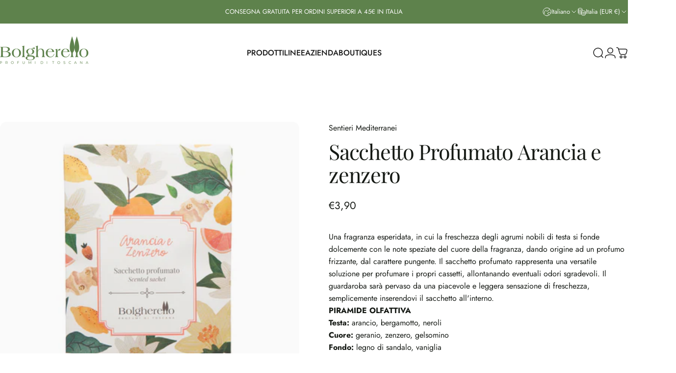

--- FILE ---
content_type: text/html; charset=utf-8
request_url: https://bolgherello.it/?section_id=sections--25531764277575__header
body_size: 7342
content:
<div id="shopify-section-sections--25531764277575__header" class="shopify-section shopify-section-group-header-group header-section"><style>
  #shopify-section-sections--25531764277575__header {
    --section-padding-top: 26px;
    --section-padding-bottom: 26px;
    --color-background: 255 255 255;
    --color-foreground: 23 23 23;
    --color-transparent: 255 255 255;
  }
</style><menu-drawer id="MenuDrawer" class="menu-drawer drawer drawer--start z-30 fixed bottom-0 left-0 h-full w-full pointer-events-none"
  data-section-id="sections--25531764277575__header"
  hidden
>
  <overlay-element class="overlay fixed-modal invisible opacity-0 fixed bottom-0 left-0 w-full h-screen pointer-events-none" aria-controls="MenuDrawer" aria-expanded="false"></overlay-element>
  <div class="drawer__inner z-10 absolute top-0 flex flex-col w-full h-full overflow-hidden">
    <gesture-element class="drawer__header flex justify-between opacity-0 invisible relative">
      <span class="drawer__title heading lg:text-3xl text-2xl leading-none tracking-tight"></span>
      <button class="button button--secondary button--close drawer__close hidden sm:flex items-center justify-center" type="button" is="hover-button" aria-controls="MenuDrawer" aria-expanded="false" aria-label="Chiudi">
        <span class="btn-fill" data-fill></span>
        <span class="btn-text"><svg class="icon icon-close icon-sm" viewBox="0 0 20 20" stroke="currentColor" fill="none" xmlns="http://www.w3.org/2000/svg">
      <path stroke-linecap="round" stroke-linejoin="round" d="M5 15L15 5M5 5L15 15"></path>
    </svg></span>
      </button>
    </gesture-element>
    <div class="drawer__content opacity-0 invisible flex flex-col h-full grow shrink">
      <nav class="relative grow overflow-hidden" role="navigation">
        <ul class="drawer__scrollable drawer__menu relative w-full h-full" role="list" data-parent><li class="drawer__menu-group"><details is="menu-details">
  <summary class="drawer__menu-item block cursor-pointer relative" aria-expanded="false">
    <span class="heading text-2xl leading-none tracking-tight">Prodotti</span><svg class="icon icon-chevron-right icon-lg" viewBox="0 0 24 24" stroke="currentColor" fill="none" xmlns="http://www.w3.org/2000/svg">
      <path stroke-linecap="round" stroke-linejoin="round" d="M10 6L16 12L10 18"></path>
    </svg></summary>
  <div class="drawer__submenu z-1 absolute top-0 left-0 flex flex-col w-full h-full" data-parent><button type="button" class="tracking-tight heading text-base shrink-0 flex items-center gap-3 w-full" data-close>Prodotti</button><ul id="DrawerSubMenu-sections--25531764277575__header-1" class="drawer__scrollable flex flex-col h-full"><li class="drawer__menu-group"><details is="menu-details">
                  <summary class="drawer__menu-item block heading text-2xl leading-none tracking-tight cursor-pointer relative" aria-expanded="false">Corpo<svg class="icon icon-chevron-right icon-lg" viewBox="0 0 24 24" stroke="currentColor" fill="none" xmlns="http://www.w3.org/2000/svg">
      <path stroke-linecap="round" stroke-linejoin="round" d="M10 6L16 12L10 18"></path>
    </svg></summary>
                  <div class="drawer__submenu z-1 absolute top-0 left-0 flex flex-col w-full h-full"><button type="button" class="tracking-tight heading text-base flex items-center gap-3 w-full" data-close>Corpo</button><ul class="drawer__scrollable flex flex-col h-full"><li class="drawer__menu-group">
                          <a class="drawer__menu-item block heading text-2xl leading-none tracking-tight" href="/collections/bagnoschiuma">Bagnoschiuma</a>
                        </li><li class="drawer__menu-group">
                          <a class="drawer__menu-item block heading text-2xl leading-none tracking-tight" href="/collections/shampoo">Shampoo</a>
                        </li><li class="drawer__menu-group">
                          <a class="drawer__menu-item block heading text-2xl leading-none tracking-tight" href="/collections/crema-corpo">Crema corpo</a>
                        </li><li class="drawer__menu-group">
                          <a class="drawer__menu-item block heading text-2xl leading-none tracking-tight" href="/collections/lozione-deodorante">Lozione deodorante</a>
                        </li><li class="drawer__menu-group">
                          <a class="drawer__menu-item block heading text-2xl leading-none tracking-tight" href="/collections/olio-secco">Olio secco</a>
                        </li></ul>
                  </div>
                </details></li><li class="drawer__menu-group"><details is="menu-details">
                  <summary class="drawer__menu-item block heading text-2xl leading-none tracking-tight cursor-pointer relative" aria-expanded="false">Viso<svg class="icon icon-chevron-right icon-lg" viewBox="0 0 24 24" stroke="currentColor" fill="none" xmlns="http://www.w3.org/2000/svg">
      <path stroke-linecap="round" stroke-linejoin="round" d="M10 6L16 12L10 18"></path>
    </svg></summary>
                  <div class="drawer__submenu z-1 absolute top-0 left-0 flex flex-col w-full h-full"><button type="button" class="tracking-tight heading text-base flex items-center gap-3 w-full" data-close>Viso</button><ul class="drawer__scrollable flex flex-col h-full"><li class="drawer__menu-group">
                          <a class="drawer__menu-item block heading text-2xl leading-none tracking-tight" href="/collections/acqua-micellare">Acqua micellare</a>
                        </li><li class="drawer__menu-group">
                          <a class="drawer__menu-item block heading text-2xl leading-none tracking-tight" href="/collections/dopobarba">Dopobarba</a>
                        </li><li class="drawer__menu-group">
                          <a class="drawer__menu-item block heading text-2xl leading-none tracking-tight" href="/collections/crema-viso">Crema viso</a>
                        </li></ul>
                  </div>
                </details></li><li class="drawer__menu-group"><details is="menu-details">
                  <summary class="drawer__menu-item block heading text-2xl leading-none tracking-tight cursor-pointer relative" aria-expanded="false">Mani<svg class="icon icon-chevron-right icon-lg" viewBox="0 0 24 24" stroke="currentColor" fill="none" xmlns="http://www.w3.org/2000/svg">
      <path stroke-linecap="round" stroke-linejoin="round" d="M10 6L16 12L10 18"></path>
    </svg></summary>
                  <div class="drawer__submenu z-1 absolute top-0 left-0 flex flex-col w-full h-full"><button type="button" class="tracking-tight heading text-base flex items-center gap-3 w-full" data-close>Mani</button><ul class="drawer__scrollable flex flex-col h-full"><li class="drawer__menu-group">
                          <a class="drawer__menu-item block heading text-2xl leading-none tracking-tight" href="/collections/crema-mani">Crema mani</a>
                        </li><li class="drawer__menu-group">
                          <a class="drawer__menu-item block heading text-2xl leading-none tracking-tight" href="/collections/lavette">Lavette</a>
                        </li><li class="drawer__menu-group">
                          <a class="drawer__menu-item block heading text-2xl leading-none tracking-tight" href="/collections/sapone-liquido">Sapone liquido</a>
                        </li><li class="drawer__menu-group">
                          <a class="drawer__menu-item block heading text-2xl leading-none tracking-tight" href="/collections/sapone-naturale">Sapone naturale</a>
                        </li></ul>
                  </div>
                </details></li><li class="drawer__menu-group"><details is="menu-details">
                  <summary class="drawer__menu-item block heading text-2xl leading-none tracking-tight cursor-pointer relative" aria-expanded="false">Profumo<svg class="icon icon-chevron-right icon-lg" viewBox="0 0 24 24" stroke="currentColor" fill="none" xmlns="http://www.w3.org/2000/svg">
      <path stroke-linecap="round" stroke-linejoin="round" d="M10 6L16 12L10 18"></path>
    </svg></summary>
                  <div class="drawer__submenu z-1 absolute top-0 left-0 flex flex-col w-full h-full"><button type="button" class="tracking-tight heading text-base flex items-center gap-3 w-full" data-close>Profumo</button><ul class="drawer__scrollable flex flex-col h-full"><li class="drawer__menu-group">
                          <a class="drawer__menu-item block heading text-2xl leading-none tracking-tight" href="/collections/eau-de-toilette">Eau de toilette</a>
                        </li><li class="drawer__menu-group">
                          <a class="drawer__menu-item block heading text-2xl leading-none tracking-tight" href="/collections/eau-de-parfum">Eau de parfum</a>
                        </li></ul>
                  </div>
                </details></li><li class="drawer__menu-group"><details is="menu-details">
                  <summary class="drawer__menu-item block heading text-2xl leading-none tracking-tight cursor-pointer relative" aria-expanded="false"> Fragranze per la Casa<svg class="icon icon-chevron-right icon-lg" viewBox="0 0 24 24" stroke="currentColor" fill="none" xmlns="http://www.w3.org/2000/svg">
      <path stroke-linecap="round" stroke-linejoin="round" d="M10 6L16 12L10 18"></path>
    </svg></summary>
                  <div class="drawer__submenu z-1 absolute top-0 left-0 flex flex-col w-full h-full"><button type="button" class="tracking-tight heading text-base flex items-center gap-3 w-full" data-close> Fragranze per la Casa</button><ul class="drawer__scrollable flex flex-col h-full"><li class="drawer__menu-group">
                          <a class="drawer__menu-item block heading text-2xl leading-none tracking-tight" href="/collections/profumatori-per-ambiente">Profumatori</a>
                        </li><li class="drawer__menu-group">
                          <a class="drawer__menu-item block heading text-2xl leading-none tracking-tight" href="/collections/profuma-biancheria">Profuma biancheria</a>
                        </li><li class="drawer__menu-group">
                          <a class="drawer__menu-item block heading text-2xl leading-none tracking-tight" href="/collections/ricariche-per-diffusori">Ricariche</a>
                        </li><li class="drawer__menu-group">
                          <a class="drawer__menu-item block heading text-2xl leading-none tracking-tight" href="/collections/sacchetti-profumati">Sacchetti profumati</a>
                        </li><li class="drawer__menu-group">
                          <a class="drawer__menu-item block heading text-2xl leading-none tracking-tight" href="/collections/spray-ambiente">Spray ambiente</a>
                        </li><li class="drawer__menu-group">
                          <a class="drawer__menu-item block heading text-2xl leading-none tracking-tight" href="/collections/tralci-profumati">Tralci profumati</a>
                        </li><li class="drawer__menu-group">
                          <a class="drawer__menu-item block heading text-2xl leading-none tracking-tight" href="/collections/fragranze">Fragranze</a>
                        </li></ul>
                  </div>
                </details></li><li class="drawer__menu-group"><details is="menu-details">
                  <summary class="drawer__menu-item block heading text-2xl leading-none tracking-tight cursor-pointer relative" aria-expanded="false">Comfort e Relax<svg class="icon icon-chevron-right icon-lg" viewBox="0 0 24 24" stroke="currentColor" fill="none" xmlns="http://www.w3.org/2000/svg">
      <path stroke-linecap="round" stroke-linejoin="round" d="M10 6L16 12L10 18"></path>
    </svg></summary>
                  <div class="drawer__submenu z-1 absolute top-0 left-0 flex flex-col w-full h-full"><button type="button" class="tracking-tight heading text-base flex items-center gap-3 w-full" data-close>Comfort e Relax</button><ul class="drawer__scrollable flex flex-col h-full"><li class="drawer__menu-group">
                          <a class="drawer__menu-item block heading text-2xl leading-none tracking-tight" href="/collections/candele-profumate">Candele profumate</a>
                        </li><li class="drawer__menu-group">
                          <a class="drawer__menu-item block heading text-2xl leading-none tracking-tight" href="/collections/carta-profumata">Carta profumata</a>
                        </li><li class="drawer__menu-group">
                          <a class="drawer__menu-item block heading text-2xl leading-none tracking-tight" href="/collections/cuscini-rilassanti">Cuscini rilassanti</a>
                        </li></ul>
                  </div>
                </details></li><li class="drawer__menu-group drawer__promotions">
            <ul class="mega-menu__list grid grid-cols-2 w-full h-full" role="list" tabindex="-1"><li class="drawer__menu-group mega-menu__item flex opacity-0 w-full">
                    <div class="media-card media-card--standard media-card--overlap">
                      <a class="media-card__link flex flex-col w-full h-full relative" href="/products/crema-fluida-corpo-mare"
                        aria-label="Acqua di Toscana"
                        style="--color-foreground: 22 26 21;--color-overlay: 100 93 79;--overlay-opacity: 0.0;"
                      ><div class="media media--portrait relative overflow-hidden"><img src="//bolgherello.it/cdn/shop/files/MA03_vertical.png?v=1739294233&amp;width=3532" alt="Vengono mostrati due prodotti di Bolgherello che fanno parte della linea &quot;Acqua di Toscana&quot;" srcset="//bolgherello.it/cdn/shop/files/MA03_vertical.png?v=1739294233&amp;width=180 180w, //bolgherello.it/cdn/shop/files/MA03_vertical.png?v=1739294233&amp;width=360 360w, //bolgherello.it/cdn/shop/files/MA03_vertical.png?v=1739294233&amp;width=540 540w, //bolgherello.it/cdn/shop/files/MA03_vertical.png?v=1739294233&amp;width=720 720w, //bolgherello.it/cdn/shop/files/MA03_vertical.png?v=1739294233&amp;width=900 900w, //bolgherello.it/cdn/shop/files/MA03_vertical.png?v=1739294233&amp;width=1080 1080w" width="3532" height="4029" loading="lazy" is="lazy-image"></div><div class="media-card__content flex justify-between items-center gap-4 w-full">
                            <div class="media-card__text opacity-0 shrink-1 grid gap-0d5"><p>
                                  <span class="heading reversed-link text-lg tracking-tighter leading-tight">Acqua di Toscana</span>
                                </p><p class="leading-none text-xs xl:text-sm hidden md:block">Crema corpo idratante</p></div><svg class="icon icon-arrow-right icon-xs transform shrink-0 hidden md:block" viewBox="0 0 21 20" stroke="currentColor" fill="none" xmlns="http://www.w3.org/2000/svg">
      <path stroke-linecap="round" stroke-linejoin="round" d="M3 10H18M18 10L12.1667 4.16675M18 10L12.1667 15.8334"></path>
    </svg></div></a>
                    </div>
                  </li><li class="drawer__menu-group mega-menu__item flex opacity-0 w-full">
                    <div class="media-card media-card--standard media-card--overlap">
                      <a class="media-card__link flex flex-col w-full h-full relative" href="/products/candela-profumata-lettera-v"
                        aria-label="Monogram Edition"
                        style="--color-foreground: 22 26 21;--color-overlay: 0 0 0;--overlay-opacity: 0.0;"
                      ><div class="media media--portrait relative overflow-hidden"><img src="//bolgherello.it/cdn/shop/files/Candela_V_vertical.png?v=1739355970&amp;width=2856" alt="Candela Profumata di Bolgherello" srcset="//bolgherello.it/cdn/shop/files/Candela_V_vertical.png?v=1739355970&amp;width=180 180w, //bolgherello.it/cdn/shop/files/Candela_V_vertical.png?v=1739355970&amp;width=360 360w, //bolgherello.it/cdn/shop/files/Candela_V_vertical.png?v=1739355970&amp;width=540 540w, //bolgherello.it/cdn/shop/files/Candela_V_vertical.png?v=1739355970&amp;width=720 720w, //bolgherello.it/cdn/shop/files/Candela_V_vertical.png?v=1739355970&amp;width=900 900w, //bolgherello.it/cdn/shop/files/Candela_V_vertical.png?v=1739355970&amp;width=1080 1080w" width="2856" height="4031" loading="lazy" is="lazy-image"></div><div class="media-card__content flex justify-between items-center gap-4 w-full">
                            <div class="media-card__text opacity-0 shrink-1 grid gap-0d5"><p>
                                  <span class="heading reversed-link text-lg tracking-tighter leading-tight">Monogram Edition</span>
                                </p><p class="leading-none text-xs xl:text-sm hidden md:block">Candela Profumata - Lettera V</p></div><svg class="icon icon-arrow-right icon-xs transform shrink-0 hidden md:block" viewBox="0 0 21 20" stroke="currentColor" fill="none" xmlns="http://www.w3.org/2000/svg">
      <path stroke-linecap="round" stroke-linejoin="round" d="M3 10H18M18 10L12.1667 4.16675M18 10L12.1667 15.8334"></path>
    </svg></div></a>
                    </div>
                  </li></ul>
          </li><li class="mega-menu__footer">
            <a class="button button--primary icon-with-text w-full" href="/collections/all" is="hover-link">
              <span class="btn-fill" data-fill></span>
              <span class="btn-text">Tutti i prodotti</span>
            </a>
          </li></ul></div>
</details>
</li><li class="drawer__menu-group"><details is="menu-details">
  <summary class="drawer__menu-item block cursor-pointer relative" aria-expanded="false">
    <span class="heading text-2xl leading-none tracking-tight">Linee</span><svg class="icon icon-chevron-right icon-lg" viewBox="0 0 24 24" stroke="currentColor" fill="none" xmlns="http://www.w3.org/2000/svg">
      <path stroke-linecap="round" stroke-linejoin="round" d="M10 6L16 12L10 18"></path>
    </svg></summary>
  <div class="drawer__submenu z-1 absolute top-0 left-0 flex flex-col w-full h-full" data-parent><button type="button" class="tracking-tight heading text-base shrink-0 flex items-center gap-3 w-full" data-close>Linee</button><ul id="DrawerSubMenu-sections--25531764277575__header-2" class="drawer__scrollable flex flex-col h-full"><li class="drawer__menu-group drawer__promotions">
            <ul class="mega-menu__list grid grid-cols-2 w-full h-full" role="list" tabindex="-1"><li class="drawer__menu-group mega-menu__item flex opacity-0 w-full">
                    <div class="media-card media-card--standard">
                      <a class="media-card__link flex flex-col w-full h-full relative" href="/collections/classic"
                        aria-label="Classic"
                        style="--color-foreground: 22 26 21;--color-overlay: 22 26 21;--overlay-opacity: 0.3;"
                      ><div class="media media--square relative overflow-hidden"><img src="//bolgherello.it/cdn/shop/files/IMG_1237.png?v=1763907207&amp;width=1080" alt="" srcset="//bolgherello.it/cdn/shop/files/IMG_1237.png?v=1763907207&amp;width=180 180w, //bolgherello.it/cdn/shop/files/IMG_1237.png?v=1763907207&amp;width=360 360w, //bolgherello.it/cdn/shop/files/IMG_1237.png?v=1763907207&amp;width=540 540w, //bolgherello.it/cdn/shop/files/IMG_1237.png?v=1763907207&amp;width=720 720w, //bolgherello.it/cdn/shop/files/IMG_1237.png?v=1763907207&amp;width=900 900w, //bolgherello.it/cdn/shop/files/IMG_1237.png?v=1763907207&amp;width=1080 1080w" width="1080" height="1350" loading="lazy" is="lazy-image"></div><div class="media-card__content flex justify-between items-center gap-4 w-full">
                            <div class="media-card__text opacity-0 shrink-1 grid gap-0d5"><p>
                                  <span class="heading reversed-link text-lg tracking-tighter leading-tight">Classic</span>
                                </p></div><svg class="icon icon-arrow-right icon-xs transform shrink-0 hidden md:block" viewBox="0 0 21 20" stroke="currentColor" fill="none" xmlns="http://www.w3.org/2000/svg">
      <path stroke-linecap="round" stroke-linejoin="round" d="M3 10H18M18 10L12.1667 4.16675M18 10L12.1667 15.8334"></path>
    </svg></div></a>
                    </div>
                  </li><li class="drawer__menu-group mega-menu__item flex opacity-0 w-full">
                    <div class="media-card media-card--standard">
                      <a class="media-card__link flex flex-col w-full h-full relative" href="/collections/olivel"
                        aria-label="Olivel"
                        style="--color-foreground: 22 26 21;--color-overlay: 0 0 0;--overlay-opacity: 0.4;"
                      ><div class="media media--square relative overflow-hidden"><img src="//bolgherello.it/cdn/shop/files/bolgherello--3.jpg?v=1763655917&amp;width=3674" alt="" srcset="//bolgherello.it/cdn/shop/files/bolgherello--3.jpg?v=1763655917&amp;width=180 180w, //bolgherello.it/cdn/shop/files/bolgherello--3.jpg?v=1763655917&amp;width=360 360w, //bolgherello.it/cdn/shop/files/bolgherello--3.jpg?v=1763655917&amp;width=540 540w, //bolgherello.it/cdn/shop/files/bolgherello--3.jpg?v=1763655917&amp;width=720 720w, //bolgherello.it/cdn/shop/files/bolgherello--3.jpg?v=1763655917&amp;width=900 900w, //bolgherello.it/cdn/shop/files/bolgherello--3.jpg?v=1763655917&amp;width=1080 1080w" width="3674" height="5511" loading="lazy" is="lazy-image"></div><div class="media-card__content flex justify-between items-center gap-4 w-full">
                            <div class="media-card__text opacity-0 shrink-1 grid gap-0d5"><p>
                                  <span class="heading reversed-link text-lg tracking-tighter leading-tight">Olivel</span>
                                </p></div><svg class="icon icon-arrow-right icon-xs transform shrink-0 hidden md:block" viewBox="0 0 21 20" stroke="currentColor" fill="none" xmlns="http://www.w3.org/2000/svg">
      <path stroke-linecap="round" stroke-linejoin="round" d="M3 10H18M18 10L12.1667 4.16675M18 10L12.1667 15.8334"></path>
    </svg></div></a>
                    </div>
                  </li><li class="drawer__menu-group mega-menu__item flex opacity-0 w-full">
                    <div class="media-card media-card--standard">
                      <a class="media-card__link flex flex-col w-full h-full relative" href="/collections/coccole-di-lavanda"
                        aria-label="Coccole di Lavanda"
                        style="--color-foreground: 22 26 21;--color-overlay: 0 0 0;--overlay-opacity: 0.4;"
                      ><div class="media media--square relative overflow-hidden"><img src="//bolgherello.it/cdn/shop/files/bolgherrello--3.jpg?v=1763655762&amp;width=1024" alt="" srcset="//bolgherello.it/cdn/shop/files/bolgherrello--3.jpg?v=1763655762&amp;width=180 180w, //bolgherello.it/cdn/shop/files/bolgherrello--3.jpg?v=1763655762&amp;width=360 360w, //bolgherello.it/cdn/shop/files/bolgherrello--3.jpg?v=1763655762&amp;width=540 540w, //bolgherello.it/cdn/shop/files/bolgherrello--3.jpg?v=1763655762&amp;width=720 720w, //bolgherello.it/cdn/shop/files/bolgherrello--3.jpg?v=1763655762&amp;width=900 900w" width="1024" height="1536" loading="lazy" is="lazy-image"></div><div class="media-card__content flex justify-between items-center gap-4 w-full">
                            <div class="media-card__text opacity-0 shrink-1 grid gap-0d5"><p>
                                  <span class="heading reversed-link text-lg tracking-tighter leading-tight">Coccole di Lavanda</span>
                                </p></div><svg class="icon icon-arrow-right icon-xs transform shrink-0 hidden md:block" viewBox="0 0 21 20" stroke="currentColor" fill="none" xmlns="http://www.w3.org/2000/svg">
      <path stroke-linecap="round" stroke-linejoin="round" d="M3 10H18M18 10L12.1667 4.16675M18 10L12.1667 15.8334"></path>
    </svg></div></a>
                    </div>
                  </li><li class="drawer__menu-group mega-menu__item flex opacity-0 w-full">
                    <div class="media-card media-card--standard">
                      <a class="media-card__link flex flex-col w-full h-full relative" href="/collections/acqua-di-toscana"
                        aria-label="Marè, Acque di Toscana"
                        style="--color-foreground: 22 26 21;--color-overlay: 0 0 0;--overlay-opacity: 0.4;"
                      ><div class="media media--square relative overflow-hidden"><img src="//bolgherello.it/cdn/shop/files/bolgherello-9658_8be459ed-87f5-4c7f-8081-841016bc181b.jpg?v=1763655839&amp;width=1024" alt="" srcset="//bolgherello.it/cdn/shop/files/bolgherello-9658_8be459ed-87f5-4c7f-8081-841016bc181b.jpg?v=1763655839&amp;width=180 180w, //bolgherello.it/cdn/shop/files/bolgherello-9658_8be459ed-87f5-4c7f-8081-841016bc181b.jpg?v=1763655839&amp;width=360 360w, //bolgherello.it/cdn/shop/files/bolgherello-9658_8be459ed-87f5-4c7f-8081-841016bc181b.jpg?v=1763655839&amp;width=540 540w, //bolgherello.it/cdn/shop/files/bolgherello-9658_8be459ed-87f5-4c7f-8081-841016bc181b.jpg?v=1763655839&amp;width=720 720w, //bolgherello.it/cdn/shop/files/bolgherello-9658_8be459ed-87f5-4c7f-8081-841016bc181b.jpg?v=1763655839&amp;width=900 900w" width="1024" height="1536" loading="lazy" is="lazy-image"></div><div class="media-card__content flex justify-between items-center gap-4 w-full">
                            <div class="media-card__text opacity-0 shrink-1 grid gap-0d5"><p>
                                  <span class="heading reversed-link text-lg tracking-tighter leading-tight">Marè, Acque di Toscana</span>
                                </p></div><svg class="icon icon-arrow-right icon-xs transform shrink-0 hidden md:block" viewBox="0 0 21 20" stroke="currentColor" fill="none" xmlns="http://www.w3.org/2000/svg">
      <path stroke-linecap="round" stroke-linejoin="round" d="M3 10H18M18 10L12.1667 4.16675M18 10L12.1667 15.8334"></path>
    </svg></div></a>
                    </div>
                  </li><li class="drawer__menu-group mega-menu__item flex opacity-0 w-full">
                    <div class="media-card media-card--standard">
                      <a class="media-card__link flex flex-col w-full h-full relative" href="/collections"
                        aria-label="Tutte le linee"
                        style="--color-foreground: 22 26 21;--color-overlay: 0 0 0;--overlay-opacity: 0.4;"
                      ><div class="media media--square relative overflow-hidden"><img src="//bolgherello.it/cdn/shop/files/bolgherello-0838_2000x_a43736de-76b3-42e9-9116-5b43b3a11d00.webp?v=1738074910&amp;width=1333" alt="Composizione che mostra una lista di prodotti Bolgherello" srcset="//bolgherello.it/cdn/shop/files/bolgherello-0838_2000x_a43736de-76b3-42e9-9116-5b43b3a11d00.webp?v=1738074910&amp;width=180 180w, //bolgherello.it/cdn/shop/files/bolgherello-0838_2000x_a43736de-76b3-42e9-9116-5b43b3a11d00.webp?v=1738074910&amp;width=360 360w, //bolgherello.it/cdn/shop/files/bolgherello-0838_2000x_a43736de-76b3-42e9-9116-5b43b3a11d00.webp?v=1738074910&amp;width=540 540w, //bolgherello.it/cdn/shop/files/bolgherello-0838_2000x_a43736de-76b3-42e9-9116-5b43b3a11d00.webp?v=1738074910&amp;width=720 720w, //bolgherello.it/cdn/shop/files/bolgherello-0838_2000x_a43736de-76b3-42e9-9116-5b43b3a11d00.webp?v=1738074910&amp;width=900 900w, //bolgherello.it/cdn/shop/files/bolgherello-0838_2000x_a43736de-76b3-42e9-9116-5b43b3a11d00.webp?v=1738074910&amp;width=1080 1080w" width="1333" height="2000" loading="lazy" is="lazy-image"></div><div class="media-card__content flex justify-between items-center gap-4 w-full">
                            <div class="media-card__text opacity-0 shrink-1 grid gap-0d5"><p>
                                  <span class="heading reversed-link text-lg tracking-tighter leading-tight">Tutte le linee</span>
                                </p></div><svg class="icon icon-arrow-right icon-xs transform shrink-0 hidden md:block" viewBox="0 0 21 20" stroke="currentColor" fill="none" xmlns="http://www.w3.org/2000/svg">
      <path stroke-linecap="round" stroke-linejoin="round" d="M3 10H18M18 10L12.1667 4.16675M18 10L12.1667 15.8334"></path>
    </svg></div></a>
                    </div>
                  </li></ul>
          </li><li class="mega-menu__footer">
            <a class="button button--primary icon-with-text w-full" role="link" aria-disabled="true" is="hover-link">
              <span class="btn-fill" data-fill></span>
              <span class="btn-text">Tutte le collezioni</span>
            </a>
          </li></ul></div>
</details>
</li><li class="drawer__menu-group"><a class="drawer__menu-item block heading text-2xl leading-none tracking-tight" href="/pages/azienda">Azienda</a></li><li class="drawer__menu-group"><a class="drawer__menu-item block heading text-2xl leading-none tracking-tight" href="/pages/le-nostre-boutique">Boutiques</a></li></ul>
      </nav>
      <div class="drawer__footer grid w-full"><div class="drawer__footer-top flex"><button type="button" class="flex gap-3 grow items-center justify-between" aria-controls="LocalizationLanguage-sections--25531764277575__header" aria-expanded="false"><span class="text-sm leading-none flex items-center gap-2 w-auto"><svg class="icon icon-language icon-xs stroke-1 hidden md:block shrink-0" viewBox="0 0 18 18" stroke="currentColor" fill="none" xmlns="http://www.w3.org/2000/svg">
      <path stroke-linecap="round" stroke-linejoin="round" d="M9 17C13.4183 17 17 13.4183 17 9C17 4.58172 13.4183 1 9 1C4.58172 1 1 4.58172 1 9C1 13.4183 4.58172 17 9 17Z"></path>
      <path stroke-linecap="round" stroke-linejoin="round" d="M2.46661 13.6167L3.44161 13.025C3.53831 12.9654 3.61815 12.882 3.67358 12.7829C3.729 12.6837 3.75816 12.572 3.75828 12.4584L3.77495 9.45005C3.77628 9.32533 3.81392 9.20371 3.88328 9.10005L5.53328 6.50838C5.58279 6.43181 5.64731 6.36607 5.72293 6.31512C5.79855 6.26416 5.88371 6.22906 5.97327 6.21193C6.06283 6.1948 6.15493 6.19599 6.24402 6.21543C6.33311 6.23487 6.41733 6.27216 6.49161 6.32505L8.12495 7.50838C8.26587 7.60663 8.4374 7.65099 8.60828 7.63338L11.2333 7.27505C11.3925 7.25312 11.538 7.17296 11.6416 7.05005L13.4916 4.91672C13.6013 4.78667 13.6579 4.62 13.6499 4.45005L13.5583 2.42505"></path>
      <path stroke-linecap="round" stroke-linejoin="round" d="M13.925 15.3083L13.025 14.4083C12.9418 14.3251 12.8384 14.2648 12.725 14.2333L10.9334 13.7666C10.776 13.7235 10.6399 13.6243 10.5508 13.4876C10.4617 13.3509 10.4259 13.1863 10.45 13.025L10.6417 11.675C10.6607 11.5614 10.7081 11.4545 10.7795 11.3642C10.8509 11.2739 10.944 11.203 11.05 11.1583L13.5834 10.1C13.701 10.0509 13.8303 10.0366 13.9558 10.0587C14.0814 10.0809 14.1979 10.1386 14.2917 10.225L16.3667 12.125"></path>
    </svg>Italiano</span><svg class="icon icon-chevron-down icon-xs shrink-0" viewBox="0 0 24 24" stroke="currentColor" fill="none" xmlns="http://www.w3.org/2000/svg">
      <path stroke-linecap="round" stroke-linejoin="round" d="M6 9L12 15L18 9"></path>
    </svg></button><button type="button" class="flex gap-3 grow items-center justify-between" aria-controls="LocalizationCountry-sections--25531764277575__header" aria-expanded="false"><span class="text-sm leading-none flex items-center gap-2 w-auto"><svg class="icon icon-currency icon-xs stroke-1 hidden md:block shrink-0" viewBox="0 0 16 16" stroke="currentColor" fill="none" xmlns="http://www.w3.org/2000/svg">
      <path stroke-linecap="round" stroke-linejoin="round" d="M0.666687 2.66675V5.33341C0.666687 6.43808 2.45735 7.33341 4.66669 7.33341C6.87602 7.33341 8.66669 6.43808 8.66669 5.33341V2.66675"></path>
      <path stroke-linecap="round" stroke-linejoin="round" d="M0.666687 5.3335V8.00016C0.666687 9.10483 2.45735 10.0002 4.66669 10.0002C5.69135 10.0002 6.62535 9.80683 7.33335 9.49016"></path>
      <path stroke-linecap="round" stroke-linejoin="round" d="M0.666687 8V10.6667C0.666687 11.7713 2.45735 12.6667 4.66669 12.6667C5.69135 12.6667 6.62602 12.474 7.33335 12.1573"></path>
      <path stroke-linecap="round" stroke-linejoin="round" d="M4.66669 4.66675C6.87583 4.66675 8.66669 3.77132 8.66669 2.66675C8.66669 1.56218 6.87583 0.666748 4.66669 0.666748C2.45755 0.666748 0.666687 1.56218 0.666687 2.66675C0.666687 3.77132 2.45755 4.66675 4.66669 4.66675Z"></path>
      <path stroke-linecap="round" stroke-linejoin="round" d="M7.33337 8V10.6667C7.33337 11.7713 9.12404 12.6667 11.3334 12.6667C13.5427 12.6667 15.3334 11.7713 15.3334 10.6667V8"></path>
      <path stroke-linecap="round" stroke-linejoin="round" d="M7.33337 10.6667V13.3334C7.33337 14.4381 9.12404 15.3334 11.3334 15.3334C13.5427 15.3334 15.3334 14.4381 15.3334 13.3334V10.6667"></path>
      <path stroke-linecap="round" stroke-linejoin="round" d="M11.3334 10C13.5425 10 15.3334 9.10457 15.3334 8C15.3334 6.89543 13.5425 6 11.3334 6C9.12424 6 7.33337 6.89543 7.33337 8C7.33337 9.10457 9.12424 10 11.3334 10Z"></path>
    </svg>Italia (EUR €)
                </span><svg class="icon icon-chevron-down icon-xs shrink-0" viewBox="0 0 24 24" stroke="currentColor" fill="none" xmlns="http://www.w3.org/2000/svg">
      <path stroke-linecap="round" stroke-linejoin="round" d="M6 9L12 15L18 9"></path>
    </svg></button><modal-element id="LocalizationLanguage-sections--25531764277575__header" class="modal invisible absolute bottom-0 left-0 w-full h-full" role="dialog" hidden>
                <overlay-element class="fixed-modal opacity-0 z-1 absolute top-0 left-0 w-full h-full" aria-controls="LocalizationLanguage-sections--25531764277575__header" aria-expanded="false"></overlay-element>
                <div class="modal__container flex flex-col z-3 absolute left-0 bottom-0 w-full">
                  <button class="close items-center justify-center absolute top-0 right-0" type="button" is="magnet-button" aria-controls="LocalizationLanguage-sections--25531764277575__header" aria-expanded="false" aria-label="Chiudi">
                    <span class="inline-block" data-text><svg class="icon icon-close icon-md" viewBox="0 0 20 20" stroke="currentColor" fill="none" xmlns="http://www.w3.org/2000/svg">
      <path stroke-linecap="round" stroke-linejoin="round" d="M5 15L15 5M5 5L15 15"></path>
    </svg></span>
                  </button><form method="post" action="/localization" id="header_drawer_localization_language_form" accept-charset="UTF-8" class="modal__content flex flex-col overflow-hidden" enctype="multipart/form-data" is="localization-listbox"><input type="hidden" name="form_type" value="localization" /><input type="hidden" name="utf8" value="✓" /><input type="hidden" name="_method" value="put" /><input type="hidden" name="return_to" value="/?section_id=sections--25531764277575__header" /><ul class="modal__scrollable listbox grid gap-1d5 xl:gap-2" role="list" tabindex="-1"><li class="opacity-0">
                            <a class="text-sm reversed-link active"
                              href="#"
                              hreflang="it"
                              lang="it"
                              
                                aria-current="true"
                              
                              data-value="it"
                              title="Italiano"
                              data-no-instant
                            >Italiano</a>
                          </li><li class="opacity-0">
                            <a class="text-sm reversed-link"
                              href="#"
                              hreflang="en"
                              lang="en"
                              
                              data-value="en"
                              title="English"
                              data-no-instant
                            >English</a>
                          </li></ul>
                      <input type="hidden" name="locale_code" value="it" /></form></div>
              </modal-element><modal-element id="LocalizationCountry-sections--25531764277575__header" class="modal invisible absolute bottom-0 left-0 w-full h-full" role="dialog" hidden>
                <overlay-element class="fixed-modal opacity-0 z-1 absolute top-0 left-0 w-full h-full" aria-controls="LocalizationCountry-sections--25531764277575__header" aria-expanded="false"></overlay-element>
                <div class="modal__container flex flex-col z-3 absolute left-0 bottom-0 w-full">
                  <button class="close items-center justify-center absolute top-0 right-0" type="button" aria-controls="LocalizationCountry-sections--25531764277575__header" aria-expanded="false" is="magnet-button" aria-label="Chiudi">
                    <span class="inline-block" data-text><svg class="icon icon-close icon-md" viewBox="0 0 20 20" stroke="currentColor" fill="none" xmlns="http://www.w3.org/2000/svg">
      <path stroke-linecap="round" stroke-linejoin="round" d="M5 15L15 5M5 5L15 15"></path>
    </svg></span>
                  </button><form method="post" action="/localization" id="header_drawer_localization_country_form" accept-charset="UTF-8" class="modal__content flex flex-col overflow-hidden" enctype="multipart/form-data" is="localization-listbox"><input type="hidden" name="form_type" value="localization" /><input type="hidden" name="utf8" value="✓" /><input type="hidden" name="_method" value="put" /><input type="hidden" name="return_to" value="/?section_id=sections--25531764277575__header" /><span class="dropdown__corner corner left top flex absolute pointer-events-none">
  <svg class="w-full h-auto" viewBox="0 0 101 101" stroke="none" fill="currentColor" xmlns="http://www.w3.org/2000/svg">
    <path fill-rule="evenodd" clip-rule="evenodd" d="M101 0H0V101H1C1 45.7715 45.7715 1 101 1V0Z"></path>
    <path d="M1 101C1 45.7715 45.7715 1 101 1" fill="none"></path>
  </svg>
</span>
<span class="dropdown__corner corner right top flex absolute pointer-events-none">
  <svg class="w-full h-auto" viewBox="0 0 101 101" stroke="none" fill="currentColor" xmlns="http://www.w3.org/2000/svg">
    <path fill-rule="evenodd" clip-rule="evenodd" d="M101 0H0V101H1C1 45.7715 45.7715 1 101 1V0Z"></path>
    <path d="M1 101C1 45.7715 45.7715 1 101 1" fill="none"></path>
  </svg>
</span><ul class="modal__scrollable listbox grid gap-1d5 xl:gap-2" role="list" tabindex="-1"><li class="opacity-0">
                            <a class="text-sm reversed-link"
                              href="#"
                              
                              data-value="AL"
                              title="Albania (ALL L)"
                              data-no-instant
                            >Albania (ALL L)
                            </a>
                          </li><li class="opacity-0">
                            <a class="text-sm reversed-link"
                              href="#"
                              
                              data-value="AD"
                              title="Andorra (EUR €)"
                              data-no-instant
                            >Andorra (EUR €)
                            </a>
                          </li><li class="opacity-0">
                            <a class="text-sm reversed-link"
                              href="#"
                              
                              data-value="AT"
                              title="Austria (EUR €)"
                              data-no-instant
                            >Austria (EUR €)
                            </a>
                          </li><li class="opacity-0">
                            <a class="text-sm reversed-link"
                              href="#"
                              
                              data-value="BE"
                              title="Belgio (EUR €)"
                              data-no-instant
                            >Belgio (EUR €)
                            </a>
                          </li><li class="opacity-0">
                            <a class="text-sm reversed-link"
                              href="#"
                              
                              data-value="BY"
                              title="Bielorussia (EUR €)"
                              data-no-instant
                            >Bielorussia (EUR €)
                            </a>
                          </li><li class="opacity-0">
                            <a class="text-sm reversed-link"
                              href="#"
                              
                              data-value="BA"
                              title="Bosnia ed Erzegovina (BAM КМ)"
                              data-no-instant
                            >Bosnia ed Erzegovina (BAM КМ)
                            </a>
                          </li><li class="opacity-0">
                            <a class="text-sm reversed-link"
                              href="#"
                              
                              data-value="BG"
                              title="Bulgaria (EUR €)"
                              data-no-instant
                            >Bulgaria (EUR €)
                            </a>
                          </li><li class="opacity-0">
                            <a class="text-sm reversed-link"
                              href="#"
                              
                              data-value="CA"
                              title="Canada (CAD $)"
                              data-no-instant
                            >Canada (CAD $)
                            </a>
                          </li><li class="opacity-0">
                            <a class="text-sm reversed-link"
                              href="#"
                              
                              data-value="CZ"
                              title="Cechia (CZK Kč)"
                              data-no-instant
                            >Cechia (CZK Kč)
                            </a>
                          </li><li class="opacity-0">
                            <a class="text-sm reversed-link"
                              href="#"
                              
                              data-value="CY"
                              title="Cipro (EUR €)"
                              data-no-instant
                            >Cipro (EUR €)
                            </a>
                          </li><li class="opacity-0">
                            <a class="text-sm reversed-link"
                              href="#"
                              
                              data-value="HR"
                              title="Croazia (EUR €)"
                              data-no-instant
                            >Croazia (EUR €)
                            </a>
                          </li><li class="opacity-0">
                            <a class="text-sm reversed-link"
                              href="#"
                              
                              data-value="DK"
                              title="Danimarca (DKK kr.)"
                              data-no-instant
                            >Danimarca (DKK kr.)
                            </a>
                          </li><li class="opacity-0">
                            <a class="text-sm reversed-link"
                              href="#"
                              
                              data-value="EE"
                              title="Estonia (EUR €)"
                              data-no-instant
                            >Estonia (EUR €)
                            </a>
                          </li><li class="opacity-0">
                            <a class="text-sm reversed-link"
                              href="#"
                              
                              data-value="FI"
                              title="Finlandia (EUR €)"
                              data-no-instant
                            >Finlandia (EUR €)
                            </a>
                          </li><li class="opacity-0">
                            <a class="text-sm reversed-link"
                              href="#"
                              
                              data-value="FR"
                              title="Francia (EUR €)"
                              data-no-instant
                            >Francia (EUR €)
                            </a>
                          </li><li class="opacity-0">
                            <a class="text-sm reversed-link"
                              href="#"
                              
                              data-value="DE"
                              title="Germania (EUR €)"
                              data-no-instant
                            >Germania (EUR €)
                            </a>
                          </li><li class="opacity-0">
                            <a class="text-sm reversed-link"
                              href="#"
                              
                              data-value="GR"
                              title="Grecia (EUR €)"
                              data-no-instant
                            >Grecia (EUR €)
                            </a>
                          </li><li class="opacity-0">
                            <a class="text-sm reversed-link"
                              href="#"
                              
                              data-value="IE"
                              title="Irlanda (EUR €)"
                              data-no-instant
                            >Irlanda (EUR €)
                            </a>
                          </li><li class="opacity-0">
                            <a class="text-sm reversed-link"
                              href="#"
                              
                              data-value="IS"
                              title="Islanda (ISK kr)"
                              data-no-instant
                            >Islanda (ISK kr)
                            </a>
                          </li><li class="opacity-0">
                            <a class="text-sm reversed-link active"
                              href="#"
                              
                                aria-current="true"
                              
                              data-value="IT"
                              title="Italia (EUR €)"
                              data-no-instant
                            >Italia (EUR €)
                            </a>
                          </li><li class="opacity-0">
                            <a class="text-sm reversed-link"
                              href="#"
                              
                              data-value="XK"
                              title="Kosovo (EUR €)"
                              data-no-instant
                            >Kosovo (EUR €)
                            </a>
                          </li><li class="opacity-0">
                            <a class="text-sm reversed-link"
                              href="#"
                              
                              data-value="LV"
                              title="Lettonia (EUR €)"
                              data-no-instant
                            >Lettonia (EUR €)
                            </a>
                          </li><li class="opacity-0">
                            <a class="text-sm reversed-link"
                              href="#"
                              
                              data-value="LI"
                              title="Liechtenstein (CHF CHF)"
                              data-no-instant
                            >Liechtenstein (CHF CHF)
                            </a>
                          </li><li class="opacity-0">
                            <a class="text-sm reversed-link"
                              href="#"
                              
                              data-value="LT"
                              title="Lituania (EUR €)"
                              data-no-instant
                            >Lituania (EUR €)
                            </a>
                          </li><li class="opacity-0">
                            <a class="text-sm reversed-link"
                              href="#"
                              
                              data-value="LU"
                              title="Lussemburgo (EUR €)"
                              data-no-instant
                            >Lussemburgo (EUR €)
                            </a>
                          </li><li class="opacity-0">
                            <a class="text-sm reversed-link"
                              href="#"
                              
                              data-value="MK"
                              title="Macedonia del Nord (MKD ден)"
                              data-no-instant
                            >Macedonia del Nord (MKD ден)
                            </a>
                          </li><li class="opacity-0">
                            <a class="text-sm reversed-link"
                              href="#"
                              
                              data-value="MT"
                              title="Malta (EUR €)"
                              data-no-instant
                            >Malta (EUR €)
                            </a>
                          </li><li class="opacity-0">
                            <a class="text-sm reversed-link"
                              href="#"
                              
                              data-value="MD"
                              title="Moldavia (MDL L)"
                              data-no-instant
                            >Moldavia (MDL L)
                            </a>
                          </li><li class="opacity-0">
                            <a class="text-sm reversed-link"
                              href="#"
                              
                              data-value="MC"
                              title="Monaco (EUR €)"
                              data-no-instant
                            >Monaco (EUR €)
                            </a>
                          </li><li class="opacity-0">
                            <a class="text-sm reversed-link"
                              href="#"
                              
                              data-value="ME"
                              title="Montenegro (EUR €)"
                              data-no-instant
                            >Montenegro (EUR €)
                            </a>
                          </li><li class="opacity-0">
                            <a class="text-sm reversed-link"
                              href="#"
                              
                              data-value="NO"
                              title="Norvegia (EUR €)"
                              data-no-instant
                            >Norvegia (EUR €)
                            </a>
                          </li><li class="opacity-0">
                            <a class="text-sm reversed-link"
                              href="#"
                              
                              data-value="NL"
                              title="Paesi Bassi (EUR €)"
                              data-no-instant
                            >Paesi Bassi (EUR €)
                            </a>
                          </li><li class="opacity-0">
                            <a class="text-sm reversed-link"
                              href="#"
                              
                              data-value="PT"
                              title="Portogallo (EUR €)"
                              data-no-instant
                            >Portogallo (EUR €)
                            </a>
                          </li><li class="opacity-0">
                            <a class="text-sm reversed-link"
                              href="#"
                              
                              data-value="GB"
                              title="Regno Unito (GBP £)"
                              data-no-instant
                            >Regno Unito (GBP £)
                            </a>
                          </li><li class="opacity-0">
                            <a class="text-sm reversed-link"
                              href="#"
                              
                              data-value="RO"
                              title="Romania (RON Lei)"
                              data-no-instant
                            >Romania (RON Lei)
                            </a>
                          </li><li class="opacity-0">
                            <a class="text-sm reversed-link"
                              href="#"
                              
                              data-value="RS"
                              title="Serbia (RSD РСД)"
                              data-no-instant
                            >Serbia (RSD РСД)
                            </a>
                          </li><li class="opacity-0">
                            <a class="text-sm reversed-link"
                              href="#"
                              
                              data-value="SK"
                              title="Slovacchia (EUR €)"
                              data-no-instant
                            >Slovacchia (EUR €)
                            </a>
                          </li><li class="opacity-0">
                            <a class="text-sm reversed-link"
                              href="#"
                              
                              data-value="SI"
                              title="Slovenia (EUR €)"
                              data-no-instant
                            >Slovenia (EUR €)
                            </a>
                          </li><li class="opacity-0">
                            <a class="text-sm reversed-link"
                              href="#"
                              
                              data-value="ES"
                              title="Spagna (EUR €)"
                              data-no-instant
                            >Spagna (EUR €)
                            </a>
                          </li><li class="opacity-0">
                            <a class="text-sm reversed-link"
                              href="#"
                              
                              data-value="US"
                              title="Stati Uniti (USD $)"
                              data-no-instant
                            >Stati Uniti (USD $)
                            </a>
                          </li><li class="opacity-0">
                            <a class="text-sm reversed-link"
                              href="#"
                              
                              data-value="SE"
                              title="Svezia (SEK kr)"
                              data-no-instant
                            >Svezia (SEK kr)
                            </a>
                          </li><li class="opacity-0">
                            <a class="text-sm reversed-link"
                              href="#"
                              
                              data-value="CH"
                              title="Svizzera (CHF CHF)"
                              data-no-instant
                            >Svizzera (CHF CHF)
                            </a>
                          </li><li class="opacity-0">
                            <a class="text-sm reversed-link"
                              href="#"
                              
                              data-value="TR"
                              title="Turchia (EUR €)"
                              data-no-instant
                            >Turchia (EUR €)
                            </a>
                          </li><li class="opacity-0">
                            <a class="text-sm reversed-link"
                              href="#"
                              
                              data-value="UA"
                              title="Ucraina (UAH ₴)"
                              data-no-instant
                            >Ucraina (UAH ₴)
                            </a>
                          </li><li class="opacity-0">
                            <a class="text-sm reversed-link"
                              href="#"
                              
                              data-value="HU"
                              title="Ungheria (HUF Ft)"
                              data-no-instant
                            >Ungheria (HUF Ft)
                            </a>
                          </li></ul>
                      <input type="hidden" name="country_code" value="IT" /></form></div>
              </modal-element></div><div class="drawer__footer-bottom flex items-center justify-between gap-6"><a href="https://bolgherello.it/customer_authentication/redirect?locale=it&region_country=IT" class="button button--primary icon-with-text" is="hover-link" rel="nofollow">
              <span class="btn-fill" data-fill></span>
              <span class="btn-text"><svg class="icon icon-account-2 icon-xs" viewBox="0 0 16 17" stroke="currentColor" fill="none" xmlns="http://www.w3.org/2000/svg">
      <rect width="6.5" height="6.5" x="4.75" y="1.917" rx="3.25"></rect>
      <path stroke-linecap="round" d="M8 10.834c1 0 2.667.222 3 .333.333.11 2.467.533 3 1.333.667 1 .667 1.334.667 2.667M8 10.834c-1 0-2.667.222-3 .333-.333.11-2.467.533-3 1.333-.667 1-.667 1.334-.667 2.667"></path>
    </svg>Accedi</span>
            </a></div>
      </div>
    </div>
  </div>
</menu-drawer>
<header data-section-id="sections--25531764277575__header" class="header header--left-center mobile:header--center page-width page-width--full section section--padding grid items-center z-20 relative w-full" is="sticky-header" data-sticky-type="always"><div class="header__icons header__icons--start flex justify-start z-2">
  <div class="header__buttons flex items-center gap-1d5"><a href="/search" class="search-drawer-button flex items-center justify-center" is="magnet-link" aria-controls="SearchDrawer" aria-expanded="false" >
        <span class="sr-only">Cerca</span><svg class="icon icon-search icon-lg" viewBox="0 0 24 24" stroke="currentColor" fill="none" xmlns="http://www.w3.org/2000/svg">
      <path stroke-linecap="round" d="m21 21-3.636-3.636m0 0A9 9 0 1 0 4.636 4.636a9 9 0 0 0 12.728 12.728Z"></path>
    </svg></a><button class="menu-drawer-button flex items-center justify-center" type="button" is="magnet-button" aria-controls="MenuDrawer" aria-expanded="false">
        <span class="sr-only">Navigazione del sito</span><svg class="icon icon-hamburger icon-lg" viewBox="0 0 24 24" stroke="currentColor" fill="none" xmlns="http://www.w3.org/2000/svg">
      <path stroke-linecap="round" d="M3 6H21M3 12H11M3 18H16"></path>
    </svg></button></div>
</div>
<h1 class="header__logo flex justify-center z-2" itemscope itemtype="http://schema.org/Organization"><a
      href="/"
      itemprop="url"
      class="header__logo-link has-white-logo flex items-center relative"
    >
      <span class="sr-only">Bolgherello - Profumi di Toscana</span><img src="//bolgherello.it/cdn/shop/files/logo_verde_v2.png?v=1747416507&amp;width=2125" alt="Logo Bolgherello - Profumi di Toscana" srcset="//bolgherello.it/cdn/shop/files/logo_verde_v2.png?v=1747416507&amp;width=180 180w, //bolgherello.it/cdn/shop/files/logo_verde_v2.png?v=1747416507&amp;width=360 360w" width="2125" height="800" loading="lazy" sizes="180px" style="max-height: 67.76470588235294px;max-width: 180px;" itemprop="logo" is="lazy-image" class="logo hidden md:block"><img src="//bolgherello.it/cdn/shop/files/logo_verde_v2.png?v=1747416507&amp;width=2125" alt="Logo Bolgherello - Profumi di Toscana" srcset="//bolgherello.it/cdn/shop/files/logo_verde_v2.png?v=1747416507&amp;width=100 100w, //bolgherello.it/cdn/shop/files/logo_verde_v2.png?v=1747416507&amp;width=200 200w" width="2125" height="800" loading="lazy" sizes="100px" style="max-height: 37.64705882352941px;max-width: 100px;" itemprop="logo" is="lazy-image" class="logo md:hidden"><img src="//bolgherello.it/cdn/shop/files/BOLGHERELLO_logo_White.png?v=1739357514&amp;width=2036" alt="" srcset="//bolgherello.it/cdn/shop/files/BOLGHERELLO_logo_White.png?v=1739357514&amp;width=180 180w, //bolgherello.it/cdn/shop/files/BOLGHERELLO_logo_White.png?v=1739357514&amp;width=360 360w" width="2036" height="651" loading="lazy" sizes="180px" style="max-height: 57.55402750491159px;max-width: 180px;" itemprop="logo" is="lazy-image" class="white-logo hidden md:block absolute"><img src="//bolgherello.it/cdn/shop/files/BOLGHERELLO_logo_White.png?v=1739357514&amp;width=2036" alt="" srcset="//bolgherello.it/cdn/shop/files/BOLGHERELLO_logo_White.png?v=1739357514&amp;width=100 100w, //bolgherello.it/cdn/shop/files/BOLGHERELLO_logo_White.png?v=1739357514&amp;width=200 200w" width="2036" height="651" loading="lazy" sizes="100px" style="max-height: 31.974459724950883px;max-width: 100px;" itemprop="logo" is="lazy-image" class="white-logo md:hidden absolute"></a></h1><div class="header__navigation hidden lg:flex lg:gap-5 lg:justify-start">
    <nav class="header__menu hidden lg:flex" role="navigation" aria-label="Primary"><ul class="flex flex-wrap list-menu with-block"><li>
        <details is="details-mega" trigger="hover" level="top" >
          <summary data-link="/collections/all" class="z-2 relative rounded-full">
            <magnet-element class="menu__item text-sm-lg flex items-center font-medium z-2 relative cursor-pointer" data-magnet="0"><span class="btn-text" data-text>Prodotti</span><span class="btn-text btn-duplicate">Prodotti</span></magnet-element>
          </summary>
          <div class="mega-menu absolute top-0 left-0 w-full max-w-full overflow-hidden pointer-events-none"><div class="mega-menu__container invisible"><ul id="HeaderNavMega-sections--25531764277575__header-1-start" class="mega-menu__list page-width page-width--full flex flex-wrap w-full h-full overflow-hidden" role="list" tabindex="-1"><li class="mega-menu__item mega-menu__item--nav mega-menu__item--medium opacity-0 w-full grid">
            <ul class="mega-menu__nav grid"><li class="mega-menu__nav-item opacity-0"><a href="/collections/corpo" class="heading reversed-link text-base-xl leading-tight tracking-tight">Corpo</a><ul><li>
                          <a href="/collections/bagnoschiuma" class="reversed-link text-base xl:text-lg">Bagnoschiuma</a>
                        </li><li>
                          <a href="/collections/shampoo" class="reversed-link text-base xl:text-lg">Shampoo</a>
                        </li><li>
                          <a href="/collections/crema-corpo" class="reversed-link text-base xl:text-lg">Crema corpo</a>
                        </li><li>
                          <a href="/collections/lozione-deodorante" class="reversed-link text-base xl:text-lg">Lozione deodorante</a>
                        </li><li>
                          <a href="/collections/olio-secco" class="reversed-link text-base xl:text-lg">Olio secco</a>
                        </li></ul></li><li class="mega-menu__nav-item opacity-0"><a href="/collections/viso" class="heading reversed-link text-base-xl leading-tight tracking-tight">Viso</a><ul><li>
                          <a href="/collections/acqua-micellare" class="reversed-link text-base xl:text-lg">Acqua micellare</a>
                        </li><li>
                          <a href="/collections/dopobarba" class="reversed-link text-base xl:text-lg">Dopobarba</a>
                        </li><li>
                          <a href="/collections/crema-viso" class="reversed-link text-base xl:text-lg">Crema viso</a>
                        </li></ul></li><li class="mega-menu__nav-item opacity-0"><a href="/collections/mani" class="heading reversed-link text-base-xl leading-tight tracking-tight">Mani</a><ul><li>
                          <a href="/collections/crema-mani" class="reversed-link text-base xl:text-lg">Crema mani</a>
                        </li><li>
                          <a href="/collections/lavette" class="reversed-link text-base xl:text-lg">Lavette</a>
                        </li><li>
                          <a href="/collections/sapone-liquido" class="reversed-link text-base xl:text-lg">Sapone liquido</a>
                        </li><li>
                          <a href="/collections/sapone-naturale" class="reversed-link text-base xl:text-lg">Sapone naturale</a>
                        </li></ul></li><li class="mega-menu__nav-item opacity-0"><a href="/collections/profumo" class="heading reversed-link text-base-xl leading-tight tracking-tight">Profumo</a><ul><li>
                          <a href="/collections/eau-de-toilette" class="reversed-link text-base xl:text-lg">Eau de toilette</a>
                        </li><li>
                          <a href="/collections/eau-de-parfum" class="reversed-link text-base xl:text-lg">Eau de parfum</a>
                        </li></ul></li><li class="mega-menu__nav-item opacity-0"><a href="/collections/casa" class="heading reversed-link text-base-xl leading-tight tracking-tight"> Fragranze per la Casa</a><ul><li>
                          <a href="/collections/profumatori-per-ambiente" class="reversed-link text-base xl:text-lg">Profumatori</a>
                        </li><li>
                          <a href="/collections/profuma-biancheria" class="reversed-link text-base xl:text-lg">Profuma biancheria</a>
                        </li><li>
                          <a href="/collections/ricariche-per-diffusori" class="reversed-link text-base xl:text-lg">Ricariche</a>
                        </li><li>
                          <a href="/collections/sacchetti-profumati" class="reversed-link text-base xl:text-lg">Sacchetti profumati</a>
                        </li><li>
                          <a href="/collections/spray-ambiente" class="reversed-link text-base xl:text-lg">Spray ambiente</a>
                        </li><li>
                          <a href="/collections/tralci-profumati" class="reversed-link text-base xl:text-lg">Tralci profumati</a>
                        </li><li>
                          <a href="/collections/fragranze" class="reversed-link text-base xl:text-lg">Fragranze</a>
                        </li></ul></li><li class="mega-menu__nav-item opacity-0"><a href="/collections/casa" class="heading reversed-link text-base-xl leading-tight tracking-tight">Comfort e Relax</a><ul><li>
                          <a href="/collections/candele-profumate" class="reversed-link text-base xl:text-lg">Candele profumate</a>
                        </li><li>
                          <a href="/collections/carta-profumata" class="reversed-link text-base xl:text-lg">Carta profumata</a>
                        </li><li>
                          <a href="/collections/cuscini-rilassanti" class="reversed-link text-base xl:text-lg">Cuscini rilassanti</a>
                        </li></ul></li></ul><div class="mega-menu__footer relative">
                <a class="mega-menu__link link icon-with-text flex items-center justify-between w-full h-full" href="/collections/all">
                  <span class="heading link-text text-lg-2xl tracking-tight">Tutti i prodotti</span><svg class="icon icon-arrow-right icon-lg transform" viewBox="0 0 21 20" stroke="currentColor" fill="none" xmlns="http://www.w3.org/2000/svg">
      <path stroke-linecap="round" stroke-linejoin="round" d="M3 10H18M18 10L12.1667 4.16675M18 10L12.1667 15.8334"></path>
    </svg></a>
              </div></li><li class="mega-menu__item flex opacity-0 w-full align-self-start">
                <div class="media-card media-card--standard media-card--overlap">
                  <a class="media-card__link flex flex-col w-full h-full relative" href="/products/crema-fluida-corpo-mare"
                    aria-label="Acqua di Toscana"
                    style="--color-foreground: 22 26 21;--color-overlay: 100 93 79;--overlay-opacity: 0.0;"
                  ><div class="media media--portrait relative overflow-hidden"><img src="//bolgherello.it/cdn/shop/files/MA03_vertical.png?v=1739294233&amp;width=3532" alt="Vengono mostrati due prodotti di Bolgherello che fanno parte della linea &quot;Acqua di Toscana&quot;" srcset="//bolgherello.it/cdn/shop/files/MA03_vertical.png?v=1739294233&amp;width=180 180w, //bolgherello.it/cdn/shop/files/MA03_vertical.png?v=1739294233&amp;width=360 360w, //bolgherello.it/cdn/shop/files/MA03_vertical.png?v=1739294233&amp;width=540 540w, //bolgherello.it/cdn/shop/files/MA03_vertical.png?v=1739294233&amp;width=720 720w, //bolgherello.it/cdn/shop/files/MA03_vertical.png?v=1739294233&amp;width=900 900w, //bolgherello.it/cdn/shop/files/MA03_vertical.png?v=1739294233&amp;width=1080 1080w" width="3532" height="4029" loading="lazy" is="lazy-image"></div><div class="media-card__content flex justify-between items-center gap-4 w-full">
                        <div class="media-card__text opacity-0 shrink-1 grid gap-0d5"><p>
                              <span class="heading reversed-link text-xl-3xl tracking-tighter leading-tight">Acqua di Toscana</span>
                            </p><p class="leading-none text-xs">Crema corpo idratante</p></div><svg class="icon icon-arrow-right icon-xs transform shrink-0 hidden xl:block" viewBox="0 0 21 20" stroke="currentColor" fill="none" xmlns="http://www.w3.org/2000/svg">
      <path stroke-linecap="round" stroke-linejoin="round" d="M3 10H18M18 10L12.1667 4.16675M18 10L12.1667 15.8334"></path>
    </svg></div></a>
                </div>
              </li><li class="mega-menu__item flex opacity-0 w-full align-self-start">
                <div class="media-card media-card--standard media-card--overlap">
                  <a class="media-card__link flex flex-col w-full h-full relative" href="/products/candela-profumata-lettera-v"
                    aria-label="Monogram Edition"
                    style="--color-foreground: 22 26 21;--color-overlay: 0 0 0;--overlay-opacity: 0.0;"
                  ><div class="media media--portrait relative overflow-hidden"><img src="//bolgherello.it/cdn/shop/files/Candela_V_vertical.png?v=1739355970&amp;width=2856" alt="Candela Profumata di Bolgherello" srcset="//bolgherello.it/cdn/shop/files/Candela_V_vertical.png?v=1739355970&amp;width=180 180w, //bolgherello.it/cdn/shop/files/Candela_V_vertical.png?v=1739355970&amp;width=360 360w, //bolgherello.it/cdn/shop/files/Candela_V_vertical.png?v=1739355970&amp;width=540 540w, //bolgherello.it/cdn/shop/files/Candela_V_vertical.png?v=1739355970&amp;width=720 720w, //bolgherello.it/cdn/shop/files/Candela_V_vertical.png?v=1739355970&amp;width=900 900w, //bolgherello.it/cdn/shop/files/Candela_V_vertical.png?v=1739355970&amp;width=1080 1080w" width="2856" height="4031" loading="lazy" is="lazy-image"></div><div class="media-card__content flex justify-between items-center gap-4 w-full">
                        <div class="media-card__text opacity-0 shrink-1 grid gap-0d5"><p>
                              <span class="heading reversed-link text-xl-3xl tracking-tighter leading-tight">Monogram Edition</span>
                            </p><p class="leading-none text-xs">Candela Profumata - Lettera V</p></div><svg class="icon icon-arrow-right icon-xs transform shrink-0 hidden xl:block" viewBox="0 0 21 20" stroke="currentColor" fill="none" xmlns="http://www.w3.org/2000/svg">
      <path stroke-linecap="round" stroke-linejoin="round" d="M3 10H18M18 10L12.1667 4.16675M18 10L12.1667 15.8334"></path>
    </svg></div></a>
                </div>
              </li></ul></div></div>
        </details>
      </li><li>
        <details is="details-mega" trigger="hover" level="top" >
          <summary data-link="/collections" class="z-2 relative rounded-full">
            <magnet-element class="menu__item text-sm-lg flex items-center font-medium z-2 relative cursor-pointer" data-magnet="0"><span class="btn-text" data-text>Linee</span><span class="btn-text btn-duplicate">Linee</span></magnet-element>
          </summary>
          <div class="mega-menu absolute top-0 left-0 w-full max-w-full overflow-hidden pointer-events-none"><div class="mega-menu__container invisible"><ul id="HeaderNavMega-sections--25531764277575__header-2-start" class="mega-menu__list page-width page-width--full flex flex-wrap w-full h-full overflow-hidden" role="list" tabindex="-1"><li class="mega-menu__item flex opacity-0 w-full">
                <div class="media-card media-card--standard">
                  <a class="media-card__link flex flex-col w-full h-full relative" href="/collections/classic"
                    aria-label="Classic"
                    style="--color-foreground: 22 26 21;--color-overlay: 22 26 21;--overlay-opacity: 0.3;"
                  ><div class="media media--square relative overflow-hidden"><img src="//bolgherello.it/cdn/shop/files/IMG_1237.png?v=1763907207&amp;width=1080" alt="" srcset="//bolgherello.it/cdn/shop/files/IMG_1237.png?v=1763907207&amp;width=180 180w, //bolgherello.it/cdn/shop/files/IMG_1237.png?v=1763907207&amp;width=360 360w, //bolgherello.it/cdn/shop/files/IMG_1237.png?v=1763907207&amp;width=540 540w, //bolgherello.it/cdn/shop/files/IMG_1237.png?v=1763907207&amp;width=720 720w, //bolgherello.it/cdn/shop/files/IMG_1237.png?v=1763907207&amp;width=900 900w, //bolgherello.it/cdn/shop/files/IMG_1237.png?v=1763907207&amp;width=1080 1080w" width="1080" height="1350" loading="lazy" is="lazy-image"></div><div class="media-card__content flex justify-between items-center gap-4 w-full">
                        <div class="media-card__text opacity-0 shrink-1 grid gap-0d5"><p>
                              <span class="heading reversed-link text-xl-3xl tracking-tighter leading-tight">Classic</span>
                            </p></div><svg class="icon icon-arrow-right icon-xs transform shrink-0 hidden xl:block" viewBox="0 0 21 20" stroke="currentColor" fill="none" xmlns="http://www.w3.org/2000/svg">
      <path stroke-linecap="round" stroke-linejoin="round" d="M3 10H18M18 10L12.1667 4.16675M18 10L12.1667 15.8334"></path>
    </svg></div></a>
                </div>
              </li><li class="mega-menu__item flex opacity-0 w-full">
                <div class="media-card media-card--standard">
                  <a class="media-card__link flex flex-col w-full h-full relative" href="/collections/olivel"
                    aria-label="Olivel"
                    style="--color-foreground: 22 26 21;--color-overlay: 0 0 0;--overlay-opacity: 0.4;"
                  ><div class="media media--square relative overflow-hidden"><img src="//bolgherello.it/cdn/shop/files/bolgherello--3.jpg?v=1763655917&amp;width=3674" alt="" srcset="//bolgherello.it/cdn/shop/files/bolgherello--3.jpg?v=1763655917&amp;width=180 180w, //bolgherello.it/cdn/shop/files/bolgherello--3.jpg?v=1763655917&amp;width=360 360w, //bolgherello.it/cdn/shop/files/bolgherello--3.jpg?v=1763655917&amp;width=540 540w, //bolgherello.it/cdn/shop/files/bolgherello--3.jpg?v=1763655917&amp;width=720 720w, //bolgherello.it/cdn/shop/files/bolgherello--3.jpg?v=1763655917&amp;width=900 900w, //bolgherello.it/cdn/shop/files/bolgherello--3.jpg?v=1763655917&amp;width=1080 1080w" width="3674" height="5511" loading="lazy" is="lazy-image"></div><div class="media-card__content flex justify-between items-center gap-4 w-full">
                        <div class="media-card__text opacity-0 shrink-1 grid gap-0d5"><p>
                              <span class="heading reversed-link text-xl-3xl tracking-tighter leading-tight">Olivel</span>
                            </p></div><svg class="icon icon-arrow-right icon-xs transform shrink-0 hidden xl:block" viewBox="0 0 21 20" stroke="currentColor" fill="none" xmlns="http://www.w3.org/2000/svg">
      <path stroke-linecap="round" stroke-linejoin="round" d="M3 10H18M18 10L12.1667 4.16675M18 10L12.1667 15.8334"></path>
    </svg></div></a>
                </div>
              </li><li class="mega-menu__item flex opacity-0 w-full">
                <div class="media-card media-card--standard">
                  <a class="media-card__link flex flex-col w-full h-full relative" href="/collections/coccole-di-lavanda"
                    aria-label="Coccole di Lavanda"
                    style="--color-foreground: 22 26 21;--color-overlay: 0 0 0;--overlay-opacity: 0.4;"
                  ><div class="media media--square relative overflow-hidden"><img src="//bolgherello.it/cdn/shop/files/bolgherrello--3.jpg?v=1763655762&amp;width=1024" alt="" srcset="//bolgherello.it/cdn/shop/files/bolgherrello--3.jpg?v=1763655762&amp;width=180 180w, //bolgherello.it/cdn/shop/files/bolgherrello--3.jpg?v=1763655762&amp;width=360 360w, //bolgherello.it/cdn/shop/files/bolgherrello--3.jpg?v=1763655762&amp;width=540 540w, //bolgherello.it/cdn/shop/files/bolgherrello--3.jpg?v=1763655762&amp;width=720 720w, //bolgherello.it/cdn/shop/files/bolgherrello--3.jpg?v=1763655762&amp;width=900 900w" width="1024" height="1536" loading="lazy" is="lazy-image"></div><div class="media-card__content flex justify-between items-center gap-4 w-full">
                        <div class="media-card__text opacity-0 shrink-1 grid gap-0d5"><p>
                              <span class="heading reversed-link text-xl-3xl tracking-tighter leading-tight">Coccole di Lavanda</span>
                            </p></div><svg class="icon icon-arrow-right icon-xs transform shrink-0 hidden xl:block" viewBox="0 0 21 20" stroke="currentColor" fill="none" xmlns="http://www.w3.org/2000/svg">
      <path stroke-linecap="round" stroke-linejoin="round" d="M3 10H18M18 10L12.1667 4.16675M18 10L12.1667 15.8334"></path>
    </svg></div></a>
                </div>
              </li><li class="mega-menu__item flex opacity-0 w-full">
                <div class="media-card media-card--standard">
                  <a class="media-card__link flex flex-col w-full h-full relative" href="/collections/acqua-di-toscana"
                    aria-label="Marè, Acque di Toscana"
                    style="--color-foreground: 22 26 21;--color-overlay: 0 0 0;--overlay-opacity: 0.4;"
                  ><div class="media media--square relative overflow-hidden"><img src="//bolgherello.it/cdn/shop/files/bolgherello-9658_8be459ed-87f5-4c7f-8081-841016bc181b.jpg?v=1763655839&amp;width=1024" alt="" srcset="//bolgherello.it/cdn/shop/files/bolgherello-9658_8be459ed-87f5-4c7f-8081-841016bc181b.jpg?v=1763655839&amp;width=180 180w, //bolgherello.it/cdn/shop/files/bolgherello-9658_8be459ed-87f5-4c7f-8081-841016bc181b.jpg?v=1763655839&amp;width=360 360w, //bolgherello.it/cdn/shop/files/bolgherello-9658_8be459ed-87f5-4c7f-8081-841016bc181b.jpg?v=1763655839&amp;width=540 540w, //bolgherello.it/cdn/shop/files/bolgherello-9658_8be459ed-87f5-4c7f-8081-841016bc181b.jpg?v=1763655839&amp;width=720 720w, //bolgherello.it/cdn/shop/files/bolgherello-9658_8be459ed-87f5-4c7f-8081-841016bc181b.jpg?v=1763655839&amp;width=900 900w" width="1024" height="1536" loading="lazy" is="lazy-image"></div><div class="media-card__content flex justify-between items-center gap-4 w-full">
                        <div class="media-card__text opacity-0 shrink-1 grid gap-0d5"><p>
                              <span class="heading reversed-link text-xl-3xl tracking-tighter leading-tight">Marè, Acque di Toscana</span>
                            </p></div><svg class="icon icon-arrow-right icon-xs transform shrink-0 hidden xl:block" viewBox="0 0 21 20" stroke="currentColor" fill="none" xmlns="http://www.w3.org/2000/svg">
      <path stroke-linecap="round" stroke-linejoin="round" d="M3 10H18M18 10L12.1667 4.16675M18 10L12.1667 15.8334"></path>
    </svg></div></a>
                </div>
              </li><li class="mega-menu__item flex opacity-0 w-full">
                <div class="media-card media-card--standard">
                  <a class="media-card__link flex flex-col w-full h-full relative" href="/collections"
                    aria-label="Tutte le linee"
                    style="--color-foreground: 22 26 21;--color-overlay: 0 0 0;--overlay-opacity: 0.4;"
                  ><div class="media media--square relative overflow-hidden"><img src="//bolgherello.it/cdn/shop/files/bolgherello-0838_2000x_a43736de-76b3-42e9-9116-5b43b3a11d00.webp?v=1738074910&amp;width=1333" alt="Composizione che mostra una lista di prodotti Bolgherello" srcset="//bolgherello.it/cdn/shop/files/bolgherello-0838_2000x_a43736de-76b3-42e9-9116-5b43b3a11d00.webp?v=1738074910&amp;width=180 180w, //bolgherello.it/cdn/shop/files/bolgherello-0838_2000x_a43736de-76b3-42e9-9116-5b43b3a11d00.webp?v=1738074910&amp;width=360 360w, //bolgherello.it/cdn/shop/files/bolgherello-0838_2000x_a43736de-76b3-42e9-9116-5b43b3a11d00.webp?v=1738074910&amp;width=540 540w, //bolgherello.it/cdn/shop/files/bolgherello-0838_2000x_a43736de-76b3-42e9-9116-5b43b3a11d00.webp?v=1738074910&amp;width=720 720w, //bolgherello.it/cdn/shop/files/bolgherello-0838_2000x_a43736de-76b3-42e9-9116-5b43b3a11d00.webp?v=1738074910&amp;width=900 900w, //bolgherello.it/cdn/shop/files/bolgherello-0838_2000x_a43736de-76b3-42e9-9116-5b43b3a11d00.webp?v=1738074910&amp;width=1080 1080w" width="1333" height="2000" loading="lazy" is="lazy-image"></div><div class="media-card__content flex justify-between items-center gap-4 w-full">
                        <div class="media-card__text opacity-0 shrink-1 grid gap-0d5"><p>
                              <span class="heading reversed-link text-xl-3xl tracking-tighter leading-tight">Tutte le linee</span>
                            </p></div><svg class="icon icon-arrow-right icon-xs transform shrink-0 hidden xl:block" viewBox="0 0 21 20" stroke="currentColor" fill="none" xmlns="http://www.w3.org/2000/svg">
      <path stroke-linecap="round" stroke-linejoin="round" d="M3 10H18M18 10L12.1667 4.16675M18 10L12.1667 15.8334"></path>
    </svg></div></a>
                </div>
              </li></ul></div></div>
        </details>
      </li><li>
        <a href="/pages/azienda" class="menu__item text-sm-lg flex items-center font-medium z-2 relative cursor-pointer" is="magnet-link" data-magnet="0">
          <span class="btn-text" data-text>Azienda</span><span class="btn-text btn-duplicate">Azienda</span></a>
      </li><li>
        <a href="/pages/le-nostre-boutique" class="menu__item text-sm-lg flex items-center font-medium z-2 relative cursor-pointer" is="magnet-link" data-magnet="0">
          <span class="btn-text" data-text>Boutiques</span><span class="btn-text btn-duplicate">Boutiques</span></a>
      </li></ul>
</nav>
  </div><div class="header__icons header__icons--end flex justify-end z-2">
  <div class="header__buttons flex items-center gap-1d5"><a href="/search" class="search-drawer-button flex items-center justify-center" is="magnet-link" aria-controls="SearchDrawer" aria-expanded="false" >
        <span class="sr-only">Cerca</span><svg class="icon icon-search icon-lg" viewBox="0 0 24 24" stroke="currentColor" fill="none" xmlns="http://www.w3.org/2000/svg">
      <path stroke-linecap="round" d="m21 21-3.636-3.636m0 0A9 9 0 1 0 4.636 4.636a9 9 0 0 0 12.728 12.728Z"></path>
    </svg></a><a href="https://bolgherello.it/customer_authentication/redirect?locale=it&region_country=IT" class="hidden lg:flex items-center justify-center" is="magnet-link" rel="nofollow">
        <span class="sr-only">Accedi</span><svg class="icon icon-account icon-lg" viewBox="0 0 24 24" stroke="currentColor" fill="none" xmlns="http://www.w3.org/2000/svg">
      <rect width="10.5" height="10.5" x="6.75" y="1.75" rx="5.25"></rect>
      <path stroke-linecap="round" d="M12 15.5c1.5 0 4 .333 4.5.5.5.167 3.7.8 4.5 2 1 1.5 1 2 1 4m-10-6.5c-1.5 0-4 .333-4.5.5-.5.167-3.7.8-4.5 2-1 1.5-1 2-1 4"></path>
    </svg></a><a href="/cart" class="cart-drawer-button flex items-center justify-center relative" is="magnet-link" aria-controls="CartDrawer" aria-expanded="false" data-no-instant>
        <span class="sr-only">Carrello</span><svg class="icon icon-cart icon-lg" viewBox="0 0 24 24" stroke="currentColor" fill="none" xmlns="http://www.w3.org/2000/svg">
          <path stroke-linecap="round" stroke-linejoin="round" d="M1 1h.5v0c.226 0 .339 0 .44.007a3 3 0 0 1 2.62 1.976c.034.095.065.204.127.42l.17.597m0 0 1.817 6.358c.475 1.664.713 2.496 1.198 3.114a4 4 0 0 0 1.633 1.231c.727.297 1.592.297 3.322.297h2.285c1.75 0 2.626 0 3.359-.302a4 4 0 0 0 1.64-1.253c.484-.627.715-1.472 1.175-3.161l.06-.221c.563-2.061.844-3.092.605-3.906a3 3 0 0 0-1.308-1.713C19.92 4 18.853 4 16.716 4H4.857ZM12 20a2 2 0 1 1-4 0 2 2 0 0 1 4 0Zm8 0a2 2 0 1 1-4 0 2 2 0 0 1 4 0Z"></path>
        </svg><cart-count class="count absolute top-0 right-0 text-xs" aria-label="0 articoli" hidden>0</cart-count>
      </a><button class="menu-drawer-button flex items-center justify-center" type="button" is="magnet-button" aria-controls="MenuDrawer" aria-expanded="false">
        <span class="sr-only">Navigazione del sito</span><svg class="icon icon-hamburger icon-lg" viewBox="0 0 24 24" stroke="currentColor" fill="none" xmlns="http://www.w3.org/2000/svg">
      <path stroke-linecap="round" d="M3 6H21M3 12H11M3 18H16"></path>
    </svg></button></div>
</div>
<span class="header__cutout cutout opacity-0 absolute left-0 top-100 w-full pointer-events-none"></span></header><span class="overlay opacity-0 z-1 fixed left-0 w-full pointer-events-none"></span><script>
  if (Shopify.designMode) {
    document.documentElement.style.setProperty('--header-height', Math.round(document.getElementById('shopify-section-sections--25531764277575__header').clientHeight) + 'px');
  }
</script>


</div>